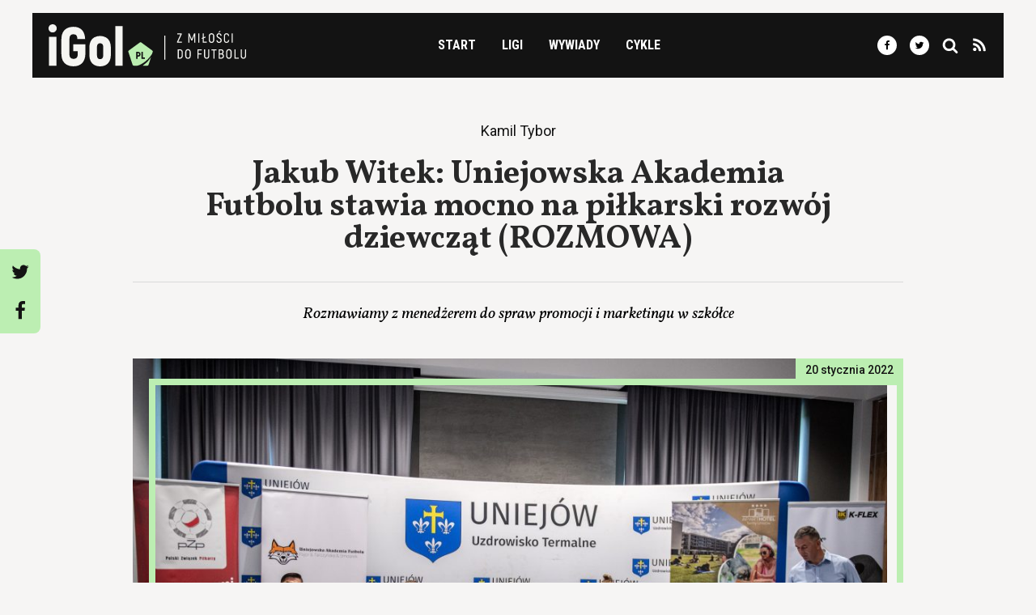

--- FILE ---
content_type: text/html; charset=UTF-8
request_url: https://igol.pl/jakub-witek-uaf/
body_size: 21715
content:
  <!doctype html>
<html lang="pl-PL">
<head>
<title>Jakub Witek: Uniejowska Akademia Futbolu stawia mocno na piłkarski rozwój dziewcząt (ROZMOWA)</title>
<meta charset="UTF-8">
<meta http-equiv="Content-Type" content="text/html; charset=UTF-8">
<meta http-equiv="X-UA-Compatible" content="IE=edge">
<meta name="viewport" content="width=device-width, initial-scale=1, shrink-to-fit=no">
<meta name="theme-color" content="#bceeb2">
<link rel="stylesheet" href="https://static.igol.pl/styles.css" type="text/css" media="screen">
<link rel="icon" type="image/png" href="https://static.igol.pl/icon.png">
<script src="https://static.igol.pl/scripts.js"></script>
<link rel="dns-prefetch" href="//fonts.googleapis.com/">
<link rel="dns-prefetch" href="//ajax.googleapis.com/">
<link rel="dns-prefetch" href="//s3.eu-central-1.amazonaws.com/">
<meta name='robots' content='index, follow, max-image-preview:large, max-snippet:-1, max-video-preview:-1' />

	<!-- This site is optimized with the Yoast SEO plugin v26.8 - https://yoast.com/product/yoast-seo-wordpress/ -->
	<meta name="description" content="Jak szkolą w Uniejowie? Co mogą zaoferować młodym adeptom futbolu? O tym mówi Jakub Witek, menedżer do spraw promocji i marketingu." />
	<link rel="canonical" href="https://igol.pl/jakub-witek-uaf/" />
	<meta property="og:locale" content="pl_PL" />
	<meta property="og:type" content="article" />
	<meta property="og:title" content="Jakub Witek: Uniejowska Akademia Futbolu stawia mocno na piłkarski rozwój dziewcząt (ROZMOWA)" />
	<meta property="og:description" content="Jak szkolą w Uniejowie? Co mogą zaoferować młodym adeptom futbolu? O tym mówi Jakub Witek, menedżer do spraw promocji i marketingu." />
	<meta property="og:url" content="https://igol.pl/jakub-witek-uaf/" />
	<meta property="og:site_name" content="iGol.pl" />
	<meta property="article:publisher" content="https://www.facebook.com/igolpl" />
	<meta property="article:published_time" content="2022-01-20T10:55:27+00:00" />
	<meta property="og:image" content="https://igol.fra1.digitaloceanspaces.com/wp-content/uploads/2022/01/A4330AD2-355C-471E-A757-C9AB1427813E.jpeg" />
	<meta property="og:image:width" content="2048" />
	<meta property="og:image:height" content="1365" />
	<meta property="og:image:type" content="image/jpeg" />
	<meta name="twitter:card" content="summary_large_image" />
	<meta name="twitter:creator" content="@KamilTybor" />
	<meta name="twitter:site" content="@igolpl" />
	<script type="application/ld+json" class="yoast-schema-graph">{"@context":"https://schema.org","@graph":[{"@type":"Article","@id":"https://igol.pl/jakub-witek-uaf/#article","isPartOf":{"@id":"https://igol.pl/jakub-witek-uaf/"},"headline":"Jakub Witek: Uniejowska Akademia Futbolu stawia mocno na piłkarski rozwój dziewcząt (ROZMOWA)","datePublished":"2022-01-20T10:55:27+00:00","mainEntityOfPage":{"@id":"https://igol.pl/jakub-witek-uaf/"},"wordCount":895,"publisher":{"@id":"https://igol.pl/#organization"},"image":{"@id":"https://igol.pl/jakub-witek-uaf/#primaryimage"},"thumbnailUrl":"https://igol.fra1.digitaloceanspaces.com/wp-content/uploads/2022/01/A4330AD2-355C-471E-A757-C9AB1427813E.jpeg","keywords":["Agata Tarczyńska","Euzebiusz Smolarek","Ewa Pajor","Jakub Witek","Uniejowska Akademia Futbolu","Wywiady"],"articleSection":["Inne"],"inLanguage":"pl-PL"},{"@type":"WebPage","@id":"https://igol.pl/jakub-witek-uaf/","url":"https://igol.pl/jakub-witek-uaf/","name":"Jakub Witek: Uniejowska Akademia Futbolu stawia mocno na piłkarski rozwój dziewcząt (ROZMOWA)","isPartOf":{"@id":"https://igol.pl/#website"},"primaryImageOfPage":{"@id":"https://igol.pl/jakub-witek-uaf/#primaryimage"},"image":{"@id":"https://igol.pl/jakub-witek-uaf/#primaryimage"},"thumbnailUrl":"https://igol.fra1.digitaloceanspaces.com/wp-content/uploads/2022/01/A4330AD2-355C-471E-A757-C9AB1427813E.jpeg","datePublished":"2022-01-20T10:55:27+00:00","description":"Jak szkolą w Uniejowie? Co mogą zaoferować młodym adeptom futbolu? O tym mówi Jakub Witek, menedżer do spraw promocji i marketingu.","inLanguage":"pl-PL","potentialAction":[{"@type":"ReadAction","target":["https://igol.pl/jakub-witek-uaf/"]}]},{"@type":"ImageObject","inLanguage":"pl-PL","@id":"https://igol.pl/jakub-witek-uaf/#primaryimage","url":"https://igol.fra1.digitaloceanspaces.com/wp-content/uploads/2022/01/A4330AD2-355C-471E-A757-C9AB1427813E.jpeg","contentUrl":"https://igol.fra1.digitaloceanspaces.com/wp-content/uploads/2022/01/A4330AD2-355C-471E-A757-C9AB1427813E.jpeg","width":2048,"height":1365},{"@type":"WebSite","@id":"https://igol.pl/#website","url":"https://igol.pl/","name":"iGol.pl","description":"Z miłości do futbolu","publisher":{"@id":"https://igol.pl/#organization"},"inLanguage":"pl-PL"},{"@type":"Organization","@id":"https://igol.pl/#organization","name":"iGol","url":"https://igol.pl/","logo":{"@type":"ImageObject","inLanguage":"pl-PL","@id":"https://igol.pl/#/schema/logo/image/","url":"https://igol.fra1.digitaloceanspaces.com/wp-content/uploads/2020/05/horizontal-white-bg.png","contentUrl":"https://igol.fra1.digitaloceanspaces.com/wp-content/uploads/2020/05/horizontal-white-bg.png","width":1865,"height":397,"caption":"iGol"},"image":{"@id":"https://igol.pl/#/schema/logo/image/"},"sameAs":["https://www.facebook.com/igolpl","https://x.com/igolpl","https://www.instagram.com/igolpl/","https://www.linkedin.com/company/igol/"]}]}</script>
	<!-- / Yoast SEO plugin. -->


<link rel='dns-prefetch' href='//analytics.weeby.studio' />
<style id='wp-img-auto-sizes-contain-inline-css' type='text/css'>
img:is([sizes=auto i],[sizes^="auto," i]){contain-intrinsic-size:3000px 1500px}
/*# sourceURL=wp-img-auto-sizes-contain-inline-css */
</style>

<link rel='stylesheet' id='wp-block-library-css' href='https://igol.pl/wp-includes/css/dist/block-library/style.min.css' type='text/css' media='all' />
<style id='global-styles-inline-css' type='text/css'>
:root{--wp--preset--aspect-ratio--square: 1;--wp--preset--aspect-ratio--4-3: 4/3;--wp--preset--aspect-ratio--3-4: 3/4;--wp--preset--aspect-ratio--3-2: 3/2;--wp--preset--aspect-ratio--2-3: 2/3;--wp--preset--aspect-ratio--16-9: 16/9;--wp--preset--aspect-ratio--9-16: 9/16;--wp--preset--color--black: #000000;--wp--preset--color--cyan-bluish-gray: #abb8c3;--wp--preset--color--white: #ffffff;--wp--preset--color--pale-pink: #f78da7;--wp--preset--color--vivid-red: #cf2e2e;--wp--preset--color--luminous-vivid-orange: #ff6900;--wp--preset--color--luminous-vivid-amber: #fcb900;--wp--preset--color--light-green-cyan: #7bdcb5;--wp--preset--color--vivid-green-cyan: #00d084;--wp--preset--color--pale-cyan-blue: #8ed1fc;--wp--preset--color--vivid-cyan-blue: #0693e3;--wp--preset--color--vivid-purple: #9b51e0;--wp--preset--gradient--vivid-cyan-blue-to-vivid-purple: linear-gradient(135deg,rgb(6,147,227) 0%,rgb(155,81,224) 100%);--wp--preset--gradient--light-green-cyan-to-vivid-green-cyan: linear-gradient(135deg,rgb(122,220,180) 0%,rgb(0,208,130) 100%);--wp--preset--gradient--luminous-vivid-amber-to-luminous-vivid-orange: linear-gradient(135deg,rgb(252,185,0) 0%,rgb(255,105,0) 100%);--wp--preset--gradient--luminous-vivid-orange-to-vivid-red: linear-gradient(135deg,rgb(255,105,0) 0%,rgb(207,46,46) 100%);--wp--preset--gradient--very-light-gray-to-cyan-bluish-gray: linear-gradient(135deg,rgb(238,238,238) 0%,rgb(169,184,195) 100%);--wp--preset--gradient--cool-to-warm-spectrum: linear-gradient(135deg,rgb(74,234,220) 0%,rgb(151,120,209) 20%,rgb(207,42,186) 40%,rgb(238,44,130) 60%,rgb(251,105,98) 80%,rgb(254,248,76) 100%);--wp--preset--gradient--blush-light-purple: linear-gradient(135deg,rgb(255,206,236) 0%,rgb(152,150,240) 100%);--wp--preset--gradient--blush-bordeaux: linear-gradient(135deg,rgb(254,205,165) 0%,rgb(254,45,45) 50%,rgb(107,0,62) 100%);--wp--preset--gradient--luminous-dusk: linear-gradient(135deg,rgb(255,203,112) 0%,rgb(199,81,192) 50%,rgb(65,88,208) 100%);--wp--preset--gradient--pale-ocean: linear-gradient(135deg,rgb(255,245,203) 0%,rgb(182,227,212) 50%,rgb(51,167,181) 100%);--wp--preset--gradient--electric-grass: linear-gradient(135deg,rgb(202,248,128) 0%,rgb(113,206,126) 100%);--wp--preset--gradient--midnight: linear-gradient(135deg,rgb(2,3,129) 0%,rgb(40,116,252) 100%);--wp--preset--font-size--small: 13px;--wp--preset--font-size--medium: 20px;--wp--preset--font-size--large: 36px;--wp--preset--font-size--x-large: 42px;--wp--preset--spacing--20: 0.44rem;--wp--preset--spacing--30: 0.67rem;--wp--preset--spacing--40: 1rem;--wp--preset--spacing--50: 1.5rem;--wp--preset--spacing--60: 2.25rem;--wp--preset--spacing--70: 3.38rem;--wp--preset--spacing--80: 5.06rem;--wp--preset--shadow--natural: 6px 6px 9px rgba(0, 0, 0, 0.2);--wp--preset--shadow--deep: 12px 12px 50px rgba(0, 0, 0, 0.4);--wp--preset--shadow--sharp: 6px 6px 0px rgba(0, 0, 0, 0.2);--wp--preset--shadow--outlined: 6px 6px 0px -3px rgb(255, 255, 255), 6px 6px rgb(0, 0, 0);--wp--preset--shadow--crisp: 6px 6px 0px rgb(0, 0, 0);}:where(.is-layout-flex){gap: 0.5em;}:where(.is-layout-grid){gap: 0.5em;}body .is-layout-flex{display: flex;}.is-layout-flex{flex-wrap: wrap;align-items: center;}.is-layout-flex > :is(*, div){margin: 0;}body .is-layout-grid{display: grid;}.is-layout-grid > :is(*, div){margin: 0;}:where(.wp-block-columns.is-layout-flex){gap: 2em;}:where(.wp-block-columns.is-layout-grid){gap: 2em;}:where(.wp-block-post-template.is-layout-flex){gap: 1.25em;}:where(.wp-block-post-template.is-layout-grid){gap: 1.25em;}.has-black-color{color: var(--wp--preset--color--black) !important;}.has-cyan-bluish-gray-color{color: var(--wp--preset--color--cyan-bluish-gray) !important;}.has-white-color{color: var(--wp--preset--color--white) !important;}.has-pale-pink-color{color: var(--wp--preset--color--pale-pink) !important;}.has-vivid-red-color{color: var(--wp--preset--color--vivid-red) !important;}.has-luminous-vivid-orange-color{color: var(--wp--preset--color--luminous-vivid-orange) !important;}.has-luminous-vivid-amber-color{color: var(--wp--preset--color--luminous-vivid-amber) !important;}.has-light-green-cyan-color{color: var(--wp--preset--color--light-green-cyan) !important;}.has-vivid-green-cyan-color{color: var(--wp--preset--color--vivid-green-cyan) !important;}.has-pale-cyan-blue-color{color: var(--wp--preset--color--pale-cyan-blue) !important;}.has-vivid-cyan-blue-color{color: var(--wp--preset--color--vivid-cyan-blue) !important;}.has-vivid-purple-color{color: var(--wp--preset--color--vivid-purple) !important;}.has-black-background-color{background-color: var(--wp--preset--color--black) !important;}.has-cyan-bluish-gray-background-color{background-color: var(--wp--preset--color--cyan-bluish-gray) !important;}.has-white-background-color{background-color: var(--wp--preset--color--white) !important;}.has-pale-pink-background-color{background-color: var(--wp--preset--color--pale-pink) !important;}.has-vivid-red-background-color{background-color: var(--wp--preset--color--vivid-red) !important;}.has-luminous-vivid-orange-background-color{background-color: var(--wp--preset--color--luminous-vivid-orange) !important;}.has-luminous-vivid-amber-background-color{background-color: var(--wp--preset--color--luminous-vivid-amber) !important;}.has-light-green-cyan-background-color{background-color: var(--wp--preset--color--light-green-cyan) !important;}.has-vivid-green-cyan-background-color{background-color: var(--wp--preset--color--vivid-green-cyan) !important;}.has-pale-cyan-blue-background-color{background-color: var(--wp--preset--color--pale-cyan-blue) !important;}.has-vivid-cyan-blue-background-color{background-color: var(--wp--preset--color--vivid-cyan-blue) !important;}.has-vivid-purple-background-color{background-color: var(--wp--preset--color--vivid-purple) !important;}.has-black-border-color{border-color: var(--wp--preset--color--black) !important;}.has-cyan-bluish-gray-border-color{border-color: var(--wp--preset--color--cyan-bluish-gray) !important;}.has-white-border-color{border-color: var(--wp--preset--color--white) !important;}.has-pale-pink-border-color{border-color: var(--wp--preset--color--pale-pink) !important;}.has-vivid-red-border-color{border-color: var(--wp--preset--color--vivid-red) !important;}.has-luminous-vivid-orange-border-color{border-color: var(--wp--preset--color--luminous-vivid-orange) !important;}.has-luminous-vivid-amber-border-color{border-color: var(--wp--preset--color--luminous-vivid-amber) !important;}.has-light-green-cyan-border-color{border-color: var(--wp--preset--color--light-green-cyan) !important;}.has-vivid-green-cyan-border-color{border-color: var(--wp--preset--color--vivid-green-cyan) !important;}.has-pale-cyan-blue-border-color{border-color: var(--wp--preset--color--pale-cyan-blue) !important;}.has-vivid-cyan-blue-border-color{border-color: var(--wp--preset--color--vivid-cyan-blue) !important;}.has-vivid-purple-border-color{border-color: var(--wp--preset--color--vivid-purple) !important;}.has-vivid-cyan-blue-to-vivid-purple-gradient-background{background: var(--wp--preset--gradient--vivid-cyan-blue-to-vivid-purple) !important;}.has-light-green-cyan-to-vivid-green-cyan-gradient-background{background: var(--wp--preset--gradient--light-green-cyan-to-vivid-green-cyan) !important;}.has-luminous-vivid-amber-to-luminous-vivid-orange-gradient-background{background: var(--wp--preset--gradient--luminous-vivid-amber-to-luminous-vivid-orange) !important;}.has-luminous-vivid-orange-to-vivid-red-gradient-background{background: var(--wp--preset--gradient--luminous-vivid-orange-to-vivid-red) !important;}.has-very-light-gray-to-cyan-bluish-gray-gradient-background{background: var(--wp--preset--gradient--very-light-gray-to-cyan-bluish-gray) !important;}.has-cool-to-warm-spectrum-gradient-background{background: var(--wp--preset--gradient--cool-to-warm-spectrum) !important;}.has-blush-light-purple-gradient-background{background: var(--wp--preset--gradient--blush-light-purple) !important;}.has-blush-bordeaux-gradient-background{background: var(--wp--preset--gradient--blush-bordeaux) !important;}.has-luminous-dusk-gradient-background{background: var(--wp--preset--gradient--luminous-dusk) !important;}.has-pale-ocean-gradient-background{background: var(--wp--preset--gradient--pale-ocean) !important;}.has-electric-grass-gradient-background{background: var(--wp--preset--gradient--electric-grass) !important;}.has-midnight-gradient-background{background: var(--wp--preset--gradient--midnight) !important;}.has-small-font-size{font-size: var(--wp--preset--font-size--small) !important;}.has-medium-font-size{font-size: var(--wp--preset--font-size--medium) !important;}.has-large-font-size{font-size: var(--wp--preset--font-size--large) !important;}.has-x-large-font-size{font-size: var(--wp--preset--font-size--x-large) !important;}
/*# sourceURL=global-styles-inline-css */
</style>

<style id='classic-theme-styles-inline-css' type='text/css'>
/*! This file is auto-generated */
.wp-block-button__link{color:#fff;background-color:#32373c;border-radius:9999px;box-shadow:none;text-decoration:none;padding:calc(.667em + 2px) calc(1.333em + 2px);font-size:1.125em}.wp-block-file__button{background:#32373c;color:#fff;text-decoration:none}
/*# sourceURL=/wp-includes/css/classic-themes.min.css */
</style>
<script type="text/javascript" defer data-domain='igol.pl' data-api='https://analytics.weeby.studio/api/event' data-cfasync='false' event-author='Kamil Tybor' event-category="Inne" event-post_tag="Agata Tarczyńska" event-post_tag="Euzebiusz Smolarek" event-post_tag="Ewa Pajor" event-post_tag="Jakub Witek" event-post_tag="Uniejowska Akademia Futbolu" event-post_tag="Wywiady" event-user_logged_in='no' src="https://analytics.weeby.studio/js/plausible.outbound-links.file-downloads.tagged-events.pageview-props.js?ver=2.5.0" id="plausible-analytics-js"></script>
<script type="text/javascript" id="plausible-analytics-js-after">
/* <![CDATA[ */
window.plausible = window.plausible || function() { (window.plausible.q = window.plausible.q || []).push(arguments) }
//# sourceURL=plausible-analytics-js-after
/* ]]> */
</script>
			</head>
<body class="antialiased bg-grey-light pt-nav lg:pt-0 wp-singular post-template-default single single-post postid-329605 single-format-standard wp-theme-igol">	
	<nav id="top-navigation" class="container mx-auto fixed pin-t pin-l pin-r lg:static z-50 lg:flex lg:flex-row lg:items-center lg:justify-between lg:flex-wrap bg-black lg:min-h-0 lg:py-3 px-5 mb-5 lg:my-4" data-nav-open="false">

      <div class="flex w-full items-center justify-between lg:w-auto">        
        <a href="https://igol.pl" rel="home"><svg class="block w-auto h-11 lg:h-13 my-4 lg:my-2px"xmlns="http://www.w3.org/2000/svg" width="447.64" height="95.32" viewBox="0 0 447.64 95.32"><path d="M9.27 18.53a9 9 0 0 0 4.7-1.3 9.35 9.35 0 0 0 3.31-3.36 9.14 9.14 0 0 0 1.25-4.6 9.38 9.38 0 0 0-1.25-4.76 8.93 8.93 0 0 0-3.31-3.29A9.58 9.58 0 0 0 9.27 0a9.76 9.76 0 0 0-4.82 1.22A8.63 8.63 0 0 0 1.2 4.51a9.94 9.94 0 0 0 0 9.47 8.75 8.75 0 0 0 3.25 3.31 9.46 9.46 0 0 0 4.82 1.24zM.76 93.73h16.93V28.2H.76v65.53zM56.36 95.2q12.77 0 19.7-7.15t7.37-20.77V45.52H55.74V61.1h10.4v6.18c0 3.86-.78 6.67-2.35 8.41s-4 2.61-7.18 2.58-5.42-.83-7-2.58-2.32-4.55-2.32-8.41V33.65q0-5.81 2.35-8.43c1.56-1.75 3.82-2.61 6.8-2.58s5.19.83 6.59 2.58 2.16 4.56 2.32 8.43H82.9q-.5-13.67-7.2-20.79T56.48 5.71a32 32 0 0 0-14.81 3.24 21.62 21.62 0 0 0-9.36 9.42q-3.25 6.19-3.25 15.28v33.63q0 9.09 3.26 15.31A21.61 21.61 0 0 0 41.66 92a31.37 31.37 0 0 0 14.7 3.2zM116.83 95.32a26.68 26.68 0 0 0 13.12-3.05 20.13 20.13 0 0 0 8.31-8.85 31.84 31.84 0 0 0 2.91-14.18V52.56a31.65 31.65 0 0 0-2.91-14.15 19.93 19.93 0 0 0-8.31-8.79 30 30 0 0 0-26.24 0 19.89 19.89 0 0 0-8.32 8.79 31.79 31.79 0 0 0-2.91 14.15v16.68a32 32 0 0 0 2.91 14.18 20.09 20.09 0 0 0 8.32 8.85 26.65 26.65 0 0 0 13.12 3.05zm0-16.32a6.27 6.27 0 0 1-5.35-2.33q-1.81-2.35-1.82-7.43V52.56c0-3.38.61-5.83 1.82-7.37a7.44 7.44 0 0 1 10.7 0c1.21 1.54 1.82 4 1.82 7.37v16.68q0 5.07-1.82 7.43a6.29 6.29 0 0 1-5.35 2.33zM151.22 4.08h16.81v89.65h-16.81z" fill="#f5f5f2"/><path d="M190.43 91.79l-9.5-29.25a3 3 0 0 1 1-3.19l24.88-18.08a3 3 0 0 1 3.35 0l24.9 18.08a3 3 0 0 1 1 3.19l-1.57 4.86c-12.55 19.72-30.7 26.25-33.29 26.32h-8.05a3 3 0 0 1-2.72-1.93zm41.85-17.41l-5.66 17.41a3 3 0 0 1-2.72 2h-10.44a65.07 65.07 0 0 0 18.82-19.41zm-30.41 3.95v-5.08h1.37a6 6 0 0 0 2.82-.64 4.31 4.31 0 0 0 1.78-1.83 6.94 6.94 0 0 0 0-5.78 4.33 4.33 0 0 0-1.78-1.84 6 6 0 0 0-2.82-.64h-4.58v15.81h3.21zm16.53 0v-3h-4.7V62.52h-3.21v15.81h7.91zm-16.53-8.13v-4.63h1.33a1.81 1.81 0 0 1 1.46.59 2.64 2.64 0 0 1 .51 1.74 2.55 2.55 0 0 1-.51 1.71 1.81 1.81 0 0 1-1.46.59h-1.33z" fill="#baedb0" fill-rule="evenodd"/><path fill="#f5f5f2" d="M294.04 39.42L302 22.37v-1.68h-10.52V23H299l-7.93 16.96v1.77h11.09v-2.31h-8.12zM329.9 20.69l-3.63 8.81c-.18.43-.37.92-.57 1.46s-.4 1.08-.59 1.61-.34 1-.46 1.34h-.12c-.12-.36-.27-.82-.45-1.34l-.58-1.62c-.2-.54-.39-1-.57-1.46l-3.63-8.81h-2.59v21h2.44v-9.65c0-1.13 0-2.23-.06-3.27s-.09-2.08-.15-3.1h.15c.27.8.6 1.68 1 2.62s.73 1.91 1.1 2.91l2.22 5.68h2.44l2.19-5.68c.38-1 .76-2 1.12-2.91s.69-1.82 1-2.62h.13c-.06 1-.11 2-.15 3.1s0 2.14-.07 3.27v9.65h2.44v-21h-2.56zM339.3 20.69h2.46v21.04h-2.46zM351.94 39.42v-7.91l3.82-1.47v-2.22l-3.82 1.47v-8.6h-2.46v9.53l-2.38.9v2.23l2.38-.91v9.29h9.41v-2.31h-6.95zM369.39 42.12a6.48 6.48 0 0 0 3.35-.85 5.39 5.39 0 0 0 2.12-2.42 8.56 8.56 0 0 0 .75-3.73v-7.85a8.5 8.5 0 0 0-.75-3.71 5.37 5.37 0 0 0-2.12-2.41 7 7 0 0 0-6.71 0 5.47 5.47 0 0 0-2.14 2.41 8.64 8.64 0 0 0-.76 3.71v7.85a8.7 8.7 0 0 0 .76 3.73 5.49 5.49 0 0 0 2.14 2.42 6.49 6.49 0 0 0 3.36.85zm0-2.41a3.33 3.33 0 0 1-2.79-1.19 5.34 5.34 0 0 1-.94-3.4v-7.85a5.26 5.26 0 0 1 .94-3.37 3.33 3.33 0 0 1 2.79-1.19 3.3 3.3 0 0 1 2.76 1.19 5.32 5.32 0 0 1 .94 3.37v7.85a5.4 5.4 0 0 1-.94 3.4 3.3 3.3 0 0 1-2.76 1.19zM384.98 18.61h2l3.21-3.57h-2.49zm1.56 23.51a6.63 6.63 0 0 0 2.53-.48 5.42 5.42 0 0 0 1.85-1.26 5.71 5.71 0 0 0 1.13-1.84 6.25 6.25 0 0 0 .38-2.16 5.69 5.69 0 0 0-.5-2.39 6.23 6.23 0 0 0-1.3-1.79 11.93 11.93 0 0 0-1.77-1.37c-.65-.4-1.29-.79-1.93-1.16a17.58 17.58 0 0 1-1.78-1.13 5.16 5.16 0 0 1-1.29-1.31 3 3 0 0 1-.51-1.67 2.76 2.76 0 0 1 .84-2.09 3.29 3.29 0 0 1 2.32-.79 3 3 0 0 1 2.23.83 3.72 3.72 0 0 1 .92 2.56h2.5a6.85 6.85 0 0 0-.76-3 5 5 0 0 0-1.94-2 6 6 0 0 0-3-.73 6.21 6.21 0 0 0-3 .7 4.9 4.9 0 0 0-1.95 1.85 5.22 5.22 0 0 0-.7 2.68 5.1 5.1 0 0 0 .5 2.31 6 6 0 0 0 1.29 1.76 12.64 12.64 0 0 0 1.77 1.37c.64.41 1.28.8 1.92 1.18a16 16 0 0 1 1.77 1.17 5.31 5.31 0 0 1 1.3 1.34 3.08 3.08 0 0 1 .5 1.69 4 4 0 0 1-.38 1.76 2.6 2.6 0 0 1-1.13 1.19 3.72 3.72 0 0 1-1.89.44 3.4 3.4 0 0 1-2.5-.91 3.81 3.81 0 0 1-1-2.69h-2.49a6.62 6.62 0 0 0 .78 3.18 5.09 5.09 0 0 0 2.08 2.06 6.55 6.55 0 0 0 3.21.7zM403.39 42.09a5.85 5.85 0 0 0 4.35-1.63 7 7 0 0 0 1.78-4.62h-2.46a4.82 4.82 0 0 1-1.11 3 3.39 3.39 0 0 1-2.59 1 3.49 3.49 0 0 1-1.8-.45 3 3 0 0 1-1.22-1.36 5.53 5.53 0 0 1-.44-2.31v-8.9a5.77 5.77 0 0 1 .43-2.33 3 3 0 0 1 1.17-1.37 3.82 3.82 0 0 1 4.34.52 4.74 4.74 0 0 1 1.06 3h2.44a8.09 8.09 0 0 0-.86-3.43 5.14 5.14 0 0 0-2.06-2.12 6.31 6.31 0 0 0-3.12-.73 6.05 6.05 0 0 0-3.09.76 5.07 5.07 0 0 0-2 2.18 7.8 7.8 0 0 0-.73 3.52v8.9a7.65 7.65 0 0 0 .74 3.51 5.05 5.05 0 0 0 2.07 2.17 6.2 6.2 0 0 0 3.1.69zM415.06 20.69h2.47v21.04h-2.47zM292.72 77.81h5a7.31 7.31 0 0 0 3.41-.76 5.13 5.13 0 0 0 2.18-2.17 7.41 7.41 0 0 0 .76-3.44v-8.3a7.41 7.41 0 0 0-.76-3.44 5.05 5.05 0 0 0-2.17-2.17 7.19 7.19 0 0 0-3.44-.76h-5v21zm2.46-2.34V59.11h2.55a3.8 3.8 0 0 1 2.88 1 4.25 4.25 0 0 1 1 3.06v8.15a4.29 4.29 0 0 1-1 3.09 3.84 3.84 0 0 1-2.87 1h-2.55zM316 78.2a6.39 6.39 0 0 0 3.35-.86 5.49 5.49 0 0 0 2.12-2.41 8.87 8.87 0 0 0 .75-3.74v-7.84a8.73 8.73 0 0 0-.75-3.71 5.49 5.49 0 0 0-2.12-2.41 7 7 0 0 0-6.71 0 5.49 5.49 0 0 0-2.15 2.41 8.58 8.58 0 0 0-.75 3.71v7.84a8.72 8.72 0 0 0 .75 3.74 5.49 5.49 0 0 0 2.15 2.41 6.4 6.4 0 0 0 3.36.86zm0-2.41a3.39 3.39 0 0 1-2.8-1.19 5.41 5.41 0 0 1-.93-3.41v-7.84a5.32 5.32 0 0 1 .93-3.37 3.4 3.4 0 0 1 2.8-1.2 3.36 3.36 0 0 1 2.76 1.2 5.32 5.32 0 0 1 .93 3.37v7.84a5.41 5.41 0 0 1-.93 3.41 3.35 3.35 0 0 1-2.76 1.19zM347.29 59.05v-2.28h-9.74v21.04h2.47v-9.32h6.73V66.2h-6.73v-7.15h7.27zM358.33 78.11a6.22 6.22 0 0 0 3.14-.77 5.19 5.19 0 0 0 2.09-2.25 8.06 8.06 0 0 0 .75-3.66V56.77h-2.49v14.66a5.77 5.77 0 0 1-.44 2.41 3 3 0 0 1-1.21 1.41 3.51 3.51 0 0 1-1.84.45 3.43 3.43 0 0 1-1.81-.45 3.07 3.07 0 0 1-1.21-1.41 5.94 5.94 0 0 1-.43-2.41V56.77h-2.53v14.66a8.19 8.19 0 0 0 .76 3.66 5.17 5.17 0 0 0 2.08 2.25 6.24 6.24 0 0 0 3.14.77zM380.63 56.77h-11.52v2.31h4.51v18.73h2.5V59.08h4.51v-2.31zM394.32 66.95a3.63 3.63 0 0 0 1.73-1.69 6.95 6.95 0 0 0 0-5.91 4.62 4.62 0 0 0-1.92-1.92 6.47 6.47 0 0 0-3-.66h-5.35v21h5.74a7.24 7.24 0 0 0 3.21-.69 4.87 4.87 0 0 0 2.07-2 6.61 6.61 0 0 0 .74-3.2 5.82 5.82 0 0 0-.85-3.2 4.35 4.35 0 0 0-2.37-1.73zm-3.4-7.87a3.28 3.28 0 0 1 2.45.81 3.51 3.51 0 0 1 .8 2.53 3.78 3.78 0 0 1-.79 2.6 3.1 3.1 0 0 1-2.4.88h-2.76v-6.82h2.7zm.37 16.42h-3.07v-7.28h2.84a5 5 0 0 1 2.08.41 3.11 3.11 0 0 1 1.37 1.24 4 4 0 0 1 .55 2.08 3.52 3.52 0 0 1-.93 2.71 3.94 3.94 0 0 1-2.84.84zM408.89 78.2a6.39 6.39 0 0 0 3.35-.86 5.49 5.49 0 0 0 2.12-2.39 8.72 8.72 0 0 0 .75-3.74v-7.86a8.58 8.58 0 0 0-.75-3.71 5.49 5.49 0 0 0-2.12-2.41 7 7 0 0 0-6.71 0 5.55 5.55 0 0 0-2.15 2.41 8.73 8.73 0 0 0-.75 3.71v7.84a8.87 8.87 0 0 0 .75 3.74 5.55 5.55 0 0 0 2.15 2.41 6.4 6.4 0 0 0 3.36.86zm0-2.41a3.39 3.39 0 0 1-2.8-1.19 5.41 5.41 0 0 1-.93-3.41v-7.84a5.32 5.32 0 0 1 .9-3.4 3.4 3.4 0 0 1 2.8-1.2 3.36 3.36 0 0 1 2.76 1.2 5.32 5.32 0 0 1 .93 3.37v7.84a5.41 5.41 0 0 1-.93 3.41 3.35 3.35 0 0 1-2.73 1.22zM423.81 75.47v-18.7h-2.47v21.04h9.81v-2.34h-7.34zM441.66 78.11a6.24 6.24 0 0 0 3.14-.77 5.22 5.22 0 0 0 2.08-2.25 8.19 8.19 0 0 0 .76-3.66V56.77h-2.5v14.66a5.94 5.94 0 0 1-.43 2.41 3 3 0 0 1-1.22 1.41 3.5 3.5 0 0 1-1.83.45 3.46 3.46 0 0 1-1.82-.45 3 3 0 0 1-1.2-1.41 5.77 5.77 0 0 1-.44-2.41V56.77h-2.52v14.66a8.2 8.2 0 0 0 .75 3.66 5.19 5.19 0 0 0 2.09 2.25 6.22 6.22 0 0 0 3.14.77zM262.47 25.58h2.35v54.7h-2.35z"/></svg></a>
        <div class="block lg:hidden">
          <button class="flex items-center text-white ml-5 outline-none" data-nav-toggle>
            <svg class="fill-current h-8 w-8" viewBox="0 0 20 20" xmlns="http://www.w3.org/2000/svg"><title>Menu</title><path d="M0 3h20v2H0V3zm0 6h20v2H0V9zm0 6h20v2H0v-2z"/></svg>
          </button>
        </div>
      </div>

        <div class="hidden lg:block mt-5 lg:mt-0 lg:text-center" data-nav-menu>
        <ul class="lg:flex list-reset font-condensed font-bold uppercase">
          <li class="block mt-3 lg:mt-0 mr-8">
            <a href="https://igol.pl" class="no-underline text-white hover:text-green transition-color">Start</a>
          </li>
          <li class="block mt-3 lg:mt-0 mr-8 relative" data-has-submenu>
            <div class="no-underline text-white hover:text-green transition-color cursor-default">Ligi</div>
            <div class="submenu-container">
                <ul class="submenu">
                  <li class="py-2 lg:py-2"><a href="/ekstraklasa/" class="text-white font-normal lg:font-bold lg:text-black no-underline hover:opacity-75"><svg class="mr-2 align-center w-4"xmlns="http://www.w3.org/2000/svg" viewBox="0 0 512 512"><circle cx="256" cy="256" r="256" fill="#f0f0f0"/><path d="M512 256c0 141.384-114.616 256-256 256S0 397.384 0 256" fill="#d80027"/></svg> PKO Ekstraklasa</a></li>
                  <li class="py-2 lg:py-2"><a href="/1liga/" class="text-white font-normal lg:font-bold lg:text-black no-underline hover:opacity-75"><svg class="mr-2 align-center w-4"xmlns="http://www.w3.org/2000/svg" viewBox="0 0 512 512"><circle cx="256" cy="256" r="256" fill="#f0f0f0"/><path d="M512 256c0 141.384-114.616 256-256 256S0 397.384 0 256" fill="#d80027"/></svg> Betclic 1. Liga</a></li>
                  <li class="py-2 lg:py-2"><a href="/2liga/" class="text-white font-normal lg:font-bold lg:text-black no-underline hover:opacity-75"><svg class="mr-2 align-center w-4"xmlns="http://www.w3.org/2000/svg" viewBox="0 0 512 512"><circle cx="256" cy="256" r="256" fill="#f0f0f0"/><path d="M512 256c0 141.384-114.616 256-256 256S0 397.384 0 256" fill="#d80027"/></svg> Betclic 2. Liga</a></li>
                  <li class="py-2 lg:py-2"><a href="/nizsze-ligi/" class="text-white font-normal lg:font-bold lg:text-black no-underline hover:opacity-75"><svg class="mr-2 align-center w-4"xmlns="http://www.w3.org/2000/svg" viewBox="0 0 512 512"><circle cx="256" cy="256" r="256" fill="#f0f0f0"/><path d="M512 256c0 141.384-114.616 256-256 256S0 397.384 0 256" fill="#d80027"/></svg> Niższe ligi</a></li>
                  <li class="py-2 lg:py-2"><a href="/liga-mistrzow/" class="text-white font-normal lg:font-bold lg:text-black no-underline hover:opacity-75">Liga Mistrzów</a></li>
                  <li class="py-2 lg:py-2"><a href="/liga-europy/" class="text-white font-normal lg:font-bold lg:text-black no-underline hover:opacity-75">Liga Europy</a></li>
                  <li class="py-2 lg:py-2"><a href="/liga-konferencji/" class="text-white font-normal lg:font-bold lg:text-black no-underline hover:opacity-75">Liga Konferencji</a></li>
                </ul>
            </div>
          </li>
          <li class="block mt-3 lg:mt-0 mr-8 relative" ><a href="/temat/wywiady/" class="no-underline text-white hover:text-green transition-color">Wywiady</a></li>
          <li class="block mt-3 lg:mt-0 mr-8 relative" data-has-submenu>
            <div class="no-underline text-white hover:text-green transition-color cursor-default">Cykle</div>
            <div class="submenu-container">
            <ul class="submenu">
              <li class="py-2 lg:py-2"><a href="/cykl/futbol-jest-wielki/" class="text-white font-normal lg:font-bold lg:text-black no-underline block hover:opacity-75">Futbol jest wielki
                  <span class="hidden lg:block font-normal font-sans normal-case mt-1 text-xs text-grey-dark ">Historia piłki nożnej</span>
                </a></li>
              <li class="py-2 lg:py-2"><a href="/cykl/notes-taktyka/" class="text-white font-normal lg:font-bold lg:text-black no-underline block hover:opacity-75">
                Notes taktyka
                <span class="hidden lg:block font-normal font-sans normal-case mt-1 text-xs text-grey-dark ">Analityczne spojrzenie na futbol</span>
              </a></li>
              <li class="py-2 lg:py-2"><a href="/cykl/o-nich-bedzie-glosno/" class="text-white font-normal lg:font-bold lg:text-black no-underline block hover:opacity-75">
                O nich będzie głośno
                <span class="hidden lg:block font-normal font-sans normal-case mt-1 text-xs text-grey-dark ">Tym piłkarzom wróżymy karierę</span>
              </a></li>
              <li class="py-2 lg:py-2"><a href="/cykl/ranking-igola/" class="text-white font-normal lg:font-bold lg:text-black no-underline block hover:opacity-75">Ranking iGola
                <span class="hidden lg:block font-normal font-sans normal-case mt-1 text-xs text-grey-dark ">Najlepsi piłkarze wg pozycji</span>
              </a></li>
              <li class="py-2 lg:py-2"><a href="/cykl/tam-tez-kopia/" class="text-white font-normal lg:font-bold lg:text-black no-underline block hover:opacity-75">Tam też kopią
                <span class="hidden lg:block font-normal font-sans normal-case mt-1 text-xs text-grey-dark ">Futbol w krajach egzotycznych</span>
              </a></li>
              <li class="py-2 lg:py-2"><a href="/cykl/polskie-slady/" class="text-white font-normal lg:font-bold lg:text-black no-underline block hover:opacity-75">Polskie Ślady
                <span class="hidden lg:block font-normal font-sans normal-case mt-1 text-xs text-grey-dark ">Piłkarze z polskimi korzeniami</span>
              </a></li>
            </ul>
            </div>
          </li>          
        </ul>
      </div>

      <div class="hidden lg:block mt-6 pb-8 mb-8 lg:my-0 lg:pb-0" data-nav-menu>
        <div class="flex flex-row items-center text-white">
          <a href="https://www.facebook.com/igolpl" target="_blank" class="bg-white inline-block w-6 h-6 rounded-full align-center justify-center flex hover:bg-green mr-4">
            <svg class="w-3 h-6"width="1792" height="1792" viewBox="0 0 1792 1792" xmlns="http://www.w3.org/2000/svg"><path d="M1343 12v264h-157q-86 0-116 36t-30 108v189h293l-39 296h-254v759h-306v-759h-255v-296h255v-218q0-186 104-288.5t277-102.5q147 0 228 12z"/></svg>
          </a>
          <a href="https://twitter.com/igolpl" target="_blank" class="bg-white inline-block w-6 h-6 rounded-full align-center justify-center flex hover:bg-green mr-4">
            <svg class="w-3 h-6"width="1792" height="1792" viewBox="0 0 1792 1792" xmlns="http://www.w3.org/2000/svg"><path d="M1684 408q-67 98-162 167 1 14 1 42 0 130-38 259.5t-115.5 248.5-184.5 210.5-258 146-323 54.5q-271 0-496-145 35 4 78 4 225 0 401-138-105-2-188-64.5t-114-159.5q33 5 61 5 43 0 85-11-112-23-185.5-111.5t-73.5-205.5v-4q68 38 146 41-66-44-105-115t-39-154q0-88 44-163 121 149 294.5 238.5t371.5 99.5q-8-38-8-74 0-134 94.5-228.5t228.5-94.5q140 0 236 102 109-21 205-78-37 115-142 178 93-10 186-50z"/></svg>
          </a>
          <a href="/szukaj" class="text-white inline-block align-center justify-center flex hover:text-green transition-color mr-4">
            <svg class="w-5 h-5 fill-current"width="1792" height="1792" viewBox="0 0 1792 1792" xmlns="http://www.w3.org/2000/svg"><path d="M1216 832q0-185-131.5-316.5t-316.5-131.5-316.5 131.5-131.5 316.5 131.5 316.5 316.5 131.5 316.5-131.5 131.5-316.5zm512 832q0 52-38 90t-90 38q-54 0-90-38l-343-342q-179 124-399 124-143 0-273.5-55.5t-225-150-150-225-55.5-273.5 55.5-273.5 150-225 225-150 273.5-55.5 273.5 55.5 225 150 150 225 55.5 273.5q0 220-124 399l343 343q37 37 37 90z"/></svg>
          </a>
          <a href="https://igol.pl/feed/" class="text-white inline-block align-center justify-center flex hover:text-green transition-color">
            <svg class="w-5 h-5 fill-current"width="1792" height="1792" viewBox="0 0 1792 1792" xmlns="http://www.w3.org/2000/svg"><path d="M576 1344q0 80-56 136t-136 56-136-56-56-136 56-136 136-56 136 56 56 136zm512 123q2 28-17 48-18 21-47 21h-135q-25 0-43-16.5t-20-41.5q-22-229-184.5-391.5t-391.5-184.5q-25-2-41.5-20t-16.5-43v-135q0-29 21-47 17-17 43-17h5q160 13 306 80.5t259 181.5q114 113 181.5 259t80.5 306zm512 2q2 27-18 47-18 20-46 20h-143q-26 0-44.5-17.5t-19.5-42.5q-12-215-101-408.5t-231.5-336-336-231.5-408.5-102q-25-1-42.5-19.5t-17.5-43.5v-143q0-28 20-46 18-18 44-18h3q262 13 501.5 120t425.5 294q187 186 294 425.5t120 501.5z"/></svg>
          </a>
        </div>
      </div>
    </nav>    


<div class="container mx-auto pl-width-space pr-width-space">

  <article id="article" class="font-sans color-base mt-8 lg:pt-6 pb-6 mx-auto px-5 xl:px-0" style="max-width: 952px;">

  <div id="progress-bar" class="container"><span id="progress-bar__status"></span></div>

  <header class="text-center">
    <div class="author vcard text-base lg:text-lg mb-6">
          <a href="/autor/kamil-tybor" class="no-underline text-black hover:text-green-dark"><span class="fn">Kamil Tybor</span></a>
        </div>

    <h1 class="entry-title text-grey-dark font-serif font-bold text-3xl lg:text-5xl leading-none my-4 pb-4 mx-auto lg:px-10 lg:mx-10">Jakub Witek: Uniejowska Akademia Futbolu stawia mocno na piłkarski rozwój dziewcząt (ROZMOWA)</h1>
    <hr class="border-t border-grey">
    <h2 class="entry-subtitle italic font-serif font-normal text-lg lg:text-xl mt-6 mb-8 lg:mb-10 lg:px-8 leading-normal">Rozmawiamy z menedżerem do spraw promocji i marketingu w szkółce</h2>  
  </header>

    <div class="entry-image -mx-5 lg:mb-8 lg:mx-0 lg:pr-5">
    <div class="frame frame-outside frame-green frame-outside-large sm:no-frame">
      <span class="published updated absolute z-20 pin-t pin-r px-3 py-1 font-sans font-medium bg-green text-black leading-normal lg:-mr-5 text-sm" datetime="2026-01-21T09:09:58+01:00">20 stycznia 2022</span>
      <img src="https://igol.fra1.digitaloceanspaces.com/wp-content/uploads/2022/01/A4330AD2-355C-471E-A757-C9AB1427813E-1024x683.jpeg" style="max-height: 476px" class="block relative keep-height" alt="Jakub Witek: Uniejowska Akademia Futbolu stawia mocno na piłkarski rozwój dziewcząt (ROZMOWA)">
	        <div class="caption absolute z-20 pin-b pin-r text-white text-xs mr-3 mb-2">Uniejowska Akademia Futbolu</div>
	      </div>
  </div>
  
  <div class="flex flex-wrap pt-8">
    <div class="entry-content w-full lg:w-3/4 font-sans text-base leading-normal">
    
      <div class="entry-summary font-sans font-medium text-2xl text-black leading-normal">
        <p>Uniejowska Akademia Futbolu to szkółka stawiająca na piłkarski rozwój zarówno chłopców, jak i dziewczynek. Dodatkowo jej ambasadorami są uznane w futbolowym świecie nazwiska: Smolarek, Pajor czy Tarczyńska. Jak szkolą w Uniejowie? Co mogą zaoferować młodym adeptom futbolowego rzemiosła? O tym mówi Jakub Witek, menedżer do spraw promocji i marketingu.</p>
      </div>
      
      <hr class="inline-block border-t-4 border-grey w-16 my-6">

      <p class="entry-sm mb-6">
          <a href="https://twitter.com/intent/tweet?text=Jakub%20Witek%3A%20Uniejowska%20Akademia%20Futbolu%20stawia%20mocno%20na%20pi%C5%82karski%20rozw%C3%B3j%20dziewcz%C4%85t%20%28ROZMOWA%29+-+https%3A%2F%2Figol.pl%2Fjakub-witek-uaf%2F" class="btn btn-small btn-green mb-2 mr-2" target="_blank"><span class="xl:hidden">Udostępnij na</span> <svg class="w-4 h-4 fill-current align-middle lg:bg-green"width="1792" height="1792" viewBox="0 0 1792 1792" xmlns="http://www.w3.org/2000/svg"><path d="M1684 408q-67 98-162 167 1 14 1 42 0 130-38 259.5t-115.5 248.5-184.5 210.5-258 146-323 54.5q-271 0-496-145 35 4 78 4 225 0 401-138-105-2-188-64.5t-114-159.5q33 5 61 5 43 0 85-11-112-23-185.5-111.5t-73.5-205.5v-4q68 38 146 41-66-44-105-115t-39-154q0-88 44-163 121 149 294.5 238.5t371.5 99.5q-8-38-8-74 0-134 94.5-228.5t228.5-94.5q140 0 236 102 109-21 205-78-37 115-142 178 93-10 186-50z"/></svg></a> 
          <a href="https://facebook.com/sharer.php?u=https%3A%2F%2Figol.pl%2Fjakub-witek-uaf%2F&amp;t=Jakub%20Witek%3A%20Uniejowska%20Akademia%20Futbolu%20stawia%20mocno%20na%20pi%C5%82karski%20rozw%C3%B3j%20dziewcz%C4%85t%20%28ROZMOWA%29" class="btn btn-small btn-green" target="_blank"><span class="xl:hidden">Udostępnij na</span>  <svg class="w-4 h-4 fill-current align-middle lg:bg-green"width="1792" height="1792" viewBox="0 0 1792 1792" xmlns="http://www.w3.org/2000/svg"><path d="M1343 12v264h-157q-86 0-116 36t-30 108v189h293l-39 296h-254v759h-306v-759h-255v-296h255v-218q0-186 104-288.5t277-102.5q147 0 228 12z"/></svg></a>
      </p>

      <div class="entry-text">

        <p><span id="more-329605"></span></p>
<p style="text-align: justify; line-height: 150%;">Uniejowska Akademia Futbolu powstała w 2013 roku, a od jakiegoś czasu poszczycić się może tym, że stawia nie tylko na rozwój chłopców. Promuje także piłkę nożną wśród dziewcząt, również im proponując różnego rodzaju sportowe zajęcia. Kto wie, może za jakiś czas usłyszymy o jakiejś młodej piłkarce z Uniejowa, która podąża śladami Ewy Pajor?! Na temat funkcjonowania akademii wypowiedział się dla nas Jakub Witek, menedżer do spraw marketingu i promocji. Zapraszamy na rozmowę!</p>
<h2 style="text-align: center;"><strong>***</strong></h2>
<p style="text-align: justify; line-height: 150%;"><strong>Jest coś, czym Uniejowska Akademia wyróżnia się na tle reszty stawki z Polski? Co o tym myślisz?</strong></p>
<p style="text-align: justify; line-height: 150%;">Z całą pewnością, żadna inna akademia piłkarska w Polsce nie ma w swoich szeregach takich ambasadorów. Ewa Pajor, Agata Tarczyńska i Euzebiusz Smolarek to nazwiska dobrze znane wszystkim piłkarskim kibicom nad Wisłą. Ich wiedza, doświadczenie i kontakty w najlepszych klubach w Polsce i Europie z całą pewnością pomogą nam w dalszym rozwoju i mamy nadzieję, że przełożą się na wychowanie kilku piłkarek i piłkarzy światowego formatu.</p>
<p style="text-align: justify; line-height: 150%;"><strong>Jak wygląda schemat szkolenia?</strong></p>
<p style="text-align: justify; line-height: 150%;">Do akademii przyjmowane są dziewczynki i chłopcy w wieku 5 lat. W pierwszym roku pracy skupiamy się na prostych zabawach ogólnorozwojowych z elementami piłki. Staramy się wypracować pewne schematy treningu piłkarskiego. Uczymy dzieci, co to jest rozgrzewka, dbamy o odpowiednie nawodnienie w czasie przerw, utrzymujemy dyscyplinę, a co za tym idzie – koncentrację na zajęciach. Dbamy o integrację i atmosferę w drużynie.</p>
<figure id="attachment_330398" aria-describedby="caption-attachment-330398" style="width: 1024px" class="wp-caption alignnone"><img loading="lazy" decoding="async" class="attachment-large size-large" src="https://igol.fra1.digitaloceanspaces.com/wp-content/uploads/2022/01/0B1612E2-7873-4C2F-9120-F53EBADB09DD-1024x683.jpeg" sizes="auto, (max-width: 1024px) 100vw, 1024px" srcset="https://igol.fra1.digitaloceanspaces.com/wp-content/uploads/2022/01/0B1612E2-7873-4C2F-9120-F53EBADB09DD-1024x683.jpeg 1024w, https://igol.fra1.digitaloceanspaces.com/wp-content/uploads/2022/01/0B1612E2-7873-4C2F-9120-F53EBADB09DD-1536x1024.jpeg 1536w, https://igol.fra1.digitaloceanspaces.com/wp-content/uploads/2022/01/0B1612E2-7873-4C2F-9120-F53EBADB09DD.jpeg 2048w" alt="" width="1024" height="683" /><figcaption id="caption-attachment-330398" class="wp-caption-text">Uniejowska Akademia Futbolu</figcaption></figure>
<p style="text-align: justify; line-height: 150%;"><strong>Prowadzicie jakieś dodatkowe zajęcia?</strong></p>
<p style="text-align: justify; line-height: 150%;">Dodatkowo dzieci mogą korzystać z odnowy biologicznej czy nauki pływania w Termach Uniejów. Mają też do dyspozycji zajęcia korygujące wady postawy w Uzdrowisku „Instytucie Zdrowia Człowieka w Uniejowie”.</p>
<p style="text-align: justify; line-height: 150%;"><strong>Czy nowi ambasador i ambasadorki będą brały aktywny udział w zajęciach?</strong></p>
<p style="text-align: justify; line-height: 150%;">Tak, cała trójka będzie odwiedzała dzieci na zajęciach i brała w nich aktywny udział, jeśli tylko będą im pozwalać na to obowiązki zawodowe. Ciekawe jest, że UAF stawia na rozwój dziewcząt.</p>
<p style="text-align: justify; line-height: 150%;"><strong>Jak to dokładnie funkcjonuje? W jakim wieku</strong> <strong>dziewczęta mogą zacząć uczęszczać na zajęcia? Czy ich treningi wyglądają podobnie do tych chłopięcych?</strong></p>
<p style="text-align: justify; line-height: 150%;">Od zeszłego roku w naszej akademii, której koordynatorem jest Piotr Kozłowski (pierwszy trener Ewy Pajor), trenuje grupka dziewczynek z 2015 rocznika, to najmłodsze dziewczynki, które u nas obecnie trenują. Na tym poziomie zajęcia niczym się nie różnią od zajęć dla chłopców. Każdy trening to godzina aktywnej zabawy, zajęć koordynacyjnych i drobnych elementów piłkarskich jak kopnięcia czy zatrzymania piłki.</p>
<blockquote class="wp-embedded-content" data-secret="dkLYfGGJKp"><p><a href="https://igol.pl/ewa-pajor-agata-tarczynska-i-euzebiusz-smolarek-ambasadorami-uniejowskiej-akademii-futbolu/">Ewa Pajor, Agata Tarczyńska i Euzebiusz Smolarek ambasadorami Uniejowskiej Akademii Futbolu</a></p></blockquote>
<p><iframe loading="lazy" title="&#8222;Ewa Pajor, Agata Tarczyńska i Euzebiusz Smolarek ambasadorami Uniejowskiej Akademii Futbolu&#8221; &#8212; iGol.pl" sandbox="allow-scripts" security="restricted" src="https://igol.pl/ewa-pajor-agata-tarczynska-i-euzebiusz-smolarek-ambasadorami-uniejowskiej-akademii-futbolu/embed/#?secret=dkLYfGGJKp" width="500" height="282" data-secret="dkLYfGGJKp" frameborder="0" marginwidth="0" marginheight="0" scrolling="no" class="wp-embedded-content"></iframe><script type="text/javascript">/* <![CDATA[ *//*! This file is auto-generated */!function(d,l){"use strict";l.querySelector&#038;&#038;d.addEventListener&#038;&#038;"undefined"!=typeof URL&#038;&#038;(d.wp=d.wp||{},d.wp.receiveEmbedMessage||(d.wp.receiveEmbedMessage=function(e){var t=e.data;if((t||t.secret||t.message||t.value)&#038;&#038;!/[^a-zA-Z0-9]/.test(t.secret)){for(var s,r,n,a=l.querySelectorAll('iframe[data-secret="'+t.secret+'"]'),o=l.querySelectorAll('blockquote[data-secret="'+t.secret+'"]'),c=new RegExp("^https?:$","i"),i=0;i<o.length;i++)o[i].style.display="none";for(i=0;i<a.length;i++)s=a[i],e.source===s.contentWindow&#038;&#038;(s.removeAttribute("style"),"height"===t.message?(1e3<(r=parseInt(t.value,10))?r=1e3:~~r<200&#038;&#038;(r=200),s.height=r):"link"===t.message&#038;&#038;(r=new URL(s.getAttribute("src")),n=new URL(t.value),c.test(n.protocol))&#038;&#038;n.host===r.host&#038;&#038;l.activeElement===s&#038;&#038;(d.top.location.href=t.value))}},d.addEventListener("message",d.wp.receiveEmbedMessage,!1),l.addEventListener("DOMContentLoaded",function(){for(var e,t,s=l.querySelectorAll("iframe.wp-embedded-content"),r=0;r<s.length;r++)(t=(e=s[r]).getAttribute("data-secret"))||(t=Math.random().toString(36).substring(2,12),e.src+="#?secret="+t,e.setAttribute("data-secret",t)),e.contentWindow.postMessage({message:"ready",secret:t},"*")},!1)))}(window,document);/* ]]&gt; */</script></p>
<p style="text-align: justify; line-height: 150%;"><strong>Czy planujecie nawiązać jakieś relacje z klubami ligowymi tak, by starsze roczniki mogły łatwiej</strong> <strong>przechodzić do seniorskiej piłki?</strong></p>
<p style="text-align: justify; line-height: 150%;">Akademia funkcjonuje od 2013 roku i od zawsze współpracowała z miejscowym klubem Termy Uniejów. Jednakże najzdolniejsi wychowankowie, którzy chcą rozwijać swój talent na najwyższym poziomie, mają taką możliwość. To akademia nawiązuje kontakty z takimi klubami, jak: Polonia Warszawa, Widzew Łódź czy PSV Łódź. W tych klubach chłopcy mogą rywalizować w wyższych ligach rozgrywkowych, a następnie dzięki ciężkiej pracy zaistnieć w seniorskiej piłce. Chcemy, żeby podobną drogą szły trenujące u nas dziewczynki, które w przeszłości mogą występować w takich klubach jak Górnik Łęczna, Medyk Konin. A kto wie, może kiedyś – podobnie jak Ewa – jedna z naszych zawodniczek wyjedzie do mocnej europejskiej drużyny.</p>
<p style="text-align: justify; line-height: 150%;"><strong>Zajmujesz się kobiecą piłką od dawna. Jak przebiega według Ciebie rozwój tej dyscypliny w</strong> <strong>Polsce?</strong></p>
<p style="text-align: justify; line-height: 150%;">Z roku na rok jest coraz lepiej. Liczba kibiców na meczach reprezentacji Polski rośnie, społeczeństwo ma coraz większą wiedzę na temat kobiecej piłki. Z grającym obecnie w Górniku Łęczna Leandro miałem okazję kilka razy porozmawiać o piłce nożnej w wykonaniu pań. Pierwsza nasza rozmowa miała miejsce w Mielcu podczas meczu Polska – Szwajcaria (mecz zakończył się remisem 0:0). Leo bardzo pozytywnie mnie zaskoczył dogłębną wiedzą na temat naszych reprezentantek. I nie jest on jedynym piłkarzem, którego znam, a który śledzi kariery naszych zawodniczek. Podobnie wygląda sprawa w przypadku dziennikarzy. Coraz więcej redakcji angażuje się w promowanie piłki kobiecej. Dlatego piłkarki częściej pokazują się w mediach, a sponsorzy dostrzegają ich potencjał marketingowy i chcą inwestować pieniądze w sport, który dynamicznie się rozwija. Kilka dni temu podpisaliśmy umowę, na mocy której partnerami technicznymi Uniejowskiej Akademii Futbolu zostały R-Gol i Nike. Prowadzimy rozmowy z kolejnymi firmami, które, mam nadzieję, będą wspierać nasze projekty przygotowywane na 2022 rok i przyczynią się do rozwoju kobiecego futbolu w Polsce.</p>


        
                <p class="entry-tags">
                  <a href="https://igol.pl/temat/agata-tarczynska/">Agata Tarczyńska</a>
                  <a href="https://igol.pl/temat/euzebiusz-smolarek/">Euzebiusz Smolarek</a>
                  <a href="https://igol.pl/temat/ewa-pajor/">Ewa Pajor</a>
                  <a href="https://igol.pl/temat/jakub-witek/">Jakub Witek</a>
                  <a href="https://igol.pl/temat/uniejowska-akademia-futbolu/">Uniejowska Akademia Futbolu</a>
                  <a href="https://igol.pl/temat/wywiady/">Wywiady</a>
                </p>
                

      </div>
    </div>

	    <aside class="hidden w-full lg:block lg:w-1/4 lg:pl-8">
      <div class="flex justify-between">
        <img alt="Kamil Tybor" src="https://secure.gravatar.com/avatar/cc5e3ecd036cb1ce9599d668cac0940b656d1d8c19b802e7e6115d6f203569c9?s=96&d=mm&r=g" class="rounded-full w-16 h-16">
        <div class="flex-1 font-sans text-right">
          <div class="uppercase font-medium text-xxs mb-4 pb-2 border-b border-grey">O autorze</div>
          <a href="/autor/kamil-tybor" class="text-black no-underline text-sm font-medium hover:text-green-dark">Kamil Tybor</a>
        </div>
      </div>
      
      <p class="font-sans text-xs text-grey-derk py-3 leading-normal">Zafascynowany francuskim modelem szkolenia piłkarskiego miłośnik „trójkolorowego” futbolu. Lubi czasem zajrzeć do Szwajcarii. Allez!</p>
	        <p>
        <a href="https://twitter.com/KamilTybor" target="new" class="font-sans text-black hover:text-green-dark text-sm underline">Obserwuj autora na Twitterze</a>
      </p>
	      </aside>
	
  </div>

</article>

<div class="pt-6 mx-auto px-5 xl:px-0" style="max-width: 952px;">

  <div class="lg:w-3/4">

		
    <div class="comment-list">
								  				    </div>  

      
  </div>
</div>

<div class="mx-auto mt-8 pb-8 lg:px-5 xl:px-0 overflow-hidden" style="max-width: 952px;">

  <div class="border-t border-grey pt-6 font-condensed font-bold uppercase pb-6 pl-5 lg:pl-0">Najnowsze</div>

  <section class="flex flex-wrap lg:-ml-5">
              <article class="w-full lg:w-1/3 pb-6 lg:px-5">
              <div class="frame frame-outside frame-green mb-8">
                <a href="https://igol.pl/igol-stranieri-podsumowanie-weekendu-11/ ">
                                          <img src="https://igol.pl/wp-content/uploads/2026/01/82e4e57bd0741896edc2939cdc7cd94c-326x180-c-default.jpg" srcset="https://igol.pl/wp-content/uploads/2026/01/82e4e57bd0741896edc2939cdc7cd94c-326x180-c-default.jpg 326w, https://igol.pl/wp-content/uploads/2026/01/82e4e57bd0741896edc2939cdc7cd94c-414x240-c-default.jpg 414w, https://igol.fra1.digitaloceanspaces.com/wp-content/uploads/2026/01/20260118_PF_OD_ZA_33738-1024x683.jpg 1024w" sizes="(max-width: 991px) 414px, 326px" alt="iGol Stranieri: Podsumowanie weekendu #11" class="thumbnail-default">
                                        <span class="flex justify-between absolute pin-b pin-l pin-r bg-black text-xs font-sans font-medium py-1 lg:ml-3 px-3 leading-normal">
                      <span class="text-green mr-1">19 stycznia 2026</span>
                      <span class="text-white uppercase text-right ml-1">Reprezentacja Polski</span>
                    </span>
                  </a>
              </div>
              <div class="px-5 lg:px-0">
                <h4 class="font-serif font-semibold text-lg lg:pr-6 leading-tight mb-4"><a href="https://igol.pl/igol-stranieri-podsumowanie-weekendu-11/" class="text-black no-underline hover:text-green-dark">iGol Stranieri: Podsumowanie weekendu #11</a></h4>
                <p class="font-serif text-base lg:pr-6 leading-normal text-grey-dark">Podsumowaliśmy to, co najważniejsze w wykonaniu polskich zawodników występujących za granicą</p>
              </div>
            </article>
              <article class="w-full lg:w-1/3 pb-6 lg:px-5">
              <div class="frame frame-outside frame-green mb-8">
                <a href="https://igol.pl/jan-ziolkowski-i-jego-rzymskie-poczatki/ ">
                                          <img src="https://igol.pl/wp-content/uploads/2026/01/d25dadf3f9e5084f44464090beb24fc6-326x180-c-default.jpg" srcset="https://igol.pl/wp-content/uploads/2026/01/d25dadf3f9e5084f44464090beb24fc6-326x180-c-default.jpg 326w, https://igol.pl/wp-content/uploads/2026/01/d25dadf3f9e5084f44464090beb24fc6-414x240-c-default.jpg 414w, https://igol.fra1.digitaloceanspaces.com/wp-content/uploads/2026/01/20260113PF_ZHI73932-1024x683.jpg 1024w" sizes="(max-width: 991px) 414px, 326px" alt="Jan Ziółkowski i jego rzymskie początki" class="thumbnail-default">
                                        <span class="flex justify-between absolute pin-b pin-l pin-r bg-black text-xs font-sans font-medium py-1 lg:ml-3 px-3 leading-normal">
                      <span class="text-green mr-1">18 stycznia 2026</span>
                      <span class="text-white uppercase text-right ml-1">Reprezentacja Polski</span>
                    </span>
                  </a>
              </div>
              <div class="px-5 lg:px-0">
                <h4 class="font-serif font-semibold text-lg lg:pr-6 leading-tight mb-4"><a href="https://igol.pl/jan-ziolkowski-i-jego-rzymskie-poczatki/" class="text-black no-underline hover:text-green-dark">Jan Ziółkowski i jego rzymskie początki</a></h4>
                <p class="font-serif text-base lg:pr-6 leading-normal text-grey-dark">Jan Ziółkowski rozpoczął swoją karierę na wielkiej scenie. AS Roma weryfikuje młodego Polaka i nie są to łatwe początki. </p>
              </div>
            </article>
              <article class="w-full lg:w-1/3 pb-6 lg:px-5">
              <div class="frame frame-outside frame-green mb-8">
                <a href="https://igol.pl/kellyn-acosta-pilkarzem-pogoni/ ">
                                          <img src="https://igol.pl/wp-content/uploads/2026/01/738be5207fcf2e12a58d1c0fa2bef17d-326x180-c-default.jpg" srcset="https://igol.pl/wp-content/uploads/2026/01/738be5207fcf2e12a58d1c0fa2bef17d-326x180-c-default.jpg 326w, https://igol.pl/wp-content/uploads/2026/01/738be5207fcf2e12a58d1c0fa2bef17d-414x240-c-default.jpg 414w, https://igol.fra1.digitaloceanspaces.com/wp-content/uploads/2026/01/20240406_sipaUsa_52395582-1024x683.jpg 1024w" sizes="(max-width: 991px) 414px, 326px" alt="Pogoń z kolejnym transferem: Kellyn Acosta piłkarzem Portowców" class="thumbnail-default">
                                        <span class="flex justify-between absolute pin-b pin-l pin-r bg-black text-xs font-sans font-medium py-1 lg:ml-3 px-3 leading-normal">
                      <span class="text-green mr-1">17 stycznia 2026</span>
                      <span class="text-white uppercase text-right ml-1">Ekstraklasa</span>
                    </span>
                  </a>
              </div>
              <div class="px-5 lg:px-0">
                <h4 class="font-serif font-semibold text-lg lg:pr-6 leading-tight mb-4"><a href="https://igol.pl/kellyn-acosta-pilkarzem-pogoni/" class="text-black no-underline hover:text-green-dark">Pogoń z kolejnym transferem: Kellyn Acosta piłkarzem Portowców</a></h4>
                <p class="font-serif text-base lg:pr-6 leading-normal text-grey-dark">Kellyn Acosta w Pogoni – transfer, który łączy doświadczenie i wszechstronność z wyzwaniem adaptacji w nowej lidze i innym kontynencie.</p>
              </div>
            </article>
              <article class="w-full lg:w-1/3 pb-6 lg:px-5">
              <div class="frame frame-outside frame-green mb-8">
                <a href="https://igol.pl/wroclaw-wynajmuje-wroclawiowi-wroclaw-czyli-jak-przepalic-pol-miliarda/ ">
                                          <img src="https://igol.pl/wp-content/uploads/2026/01/9259da175b14c4883d817fcbfd1a7a12-326x180-c-default.jpg" srcset="https://igol.pl/wp-content/uploads/2026/01/9259da175b14c4883d817fcbfd1a7a12-326x180-c-default.jpg 326w, https://igol.pl/wp-content/uploads/2026/01/9259da175b14c4883d817fcbfd1a7a12-414x240-c-default.jpg 414w, https://igol.fra1.digitaloceanspaces.com/wp-content/uploads/2025/02/Slask-stadion-1024x576.jpg 1024w" sizes="(max-width: 991px) 414px, 326px" alt="Wrocław wynajmuje Wrocławiowi Wrocław, czyli jak przepalić pół miliarda" class="thumbnail-default">
                                        <span class="flex justify-between absolute pin-b pin-l pin-r bg-black text-xs font-sans font-medium py-1 lg:ml-3 px-3 leading-normal">
                      <span class="text-green mr-1">16 stycznia 2026</span>
                      <span class="text-white uppercase text-right ml-1">1. liga</span>
                    </span>
                  </a>
              </div>
              <div class="px-5 lg:px-0">
                <h4 class="font-serif font-semibold text-lg lg:pr-6 leading-tight mb-4"><a href="https://igol.pl/wroclaw-wynajmuje-wroclawiowi-wroclaw-czyli-jak-przepalic-pol-miliarda/" class="text-black no-underline hover:text-green-dark">Wrocław wynajmuje Wrocławiowi Wrocław, czyli jak przepalić pół miliarda</a></h4>
                <p class="font-serif text-base lg:pr-6 leading-normal text-grey-dark">Dwa miejskie twory, jedno źródło pieniędzy i zero logiki. Tak Wrocław pompuje publiczne środki w system, który sam się zjada.</p>
              </div>
            </article>
              <article class="w-full lg:w-1/3 pb-6 lg:px-5">
              <div class="frame frame-outside frame-green mb-8">
                <a href="https://igol.pl/widzew-lodz-mistrzem-zimowego-okienka-transferowego/ ">
                                          <img src="https://igol.pl/wp-content/uploads/2026/01/76f0c48c8b3f1986c2e6067fb747c5d1-326x180-c-default.jpg" srcset="https://igol.pl/wp-content/uploads/2026/01/76f0c48c8b3f1986c2e6067fb747c5d1-326x180-c-default.jpg 326w, https://igol.pl/wp-content/uploads/2026/01/76f0c48c8b3f1986c2e6067fb747c5d1-414x240-c-default.jpg 414w, https://igol.fra1.digitaloceanspaces.com/wp-content/uploads/2025/06/20250515PF_AK734-1024x683.jpg 1024w" sizes="(max-width: 991px) 414px, 326px" alt="Widzew Łódź mistrzem zimowego okienka transferowego!" class="thumbnail-default">
                                        <span class="flex justify-between absolute pin-b pin-l pin-r bg-black text-xs font-sans font-medium py-1 lg:ml-3 px-3 leading-normal">
                      <span class="text-green mr-1">15 stycznia 2026</span>
                      <span class="text-white uppercase text-right ml-1">Ekstraklasa</span>
                    </span>
                  </a>
              </div>
              <div class="px-5 lg:px-0">
                <h4 class="font-serif font-semibold text-lg lg:pr-6 leading-tight mb-4"><a href="https://igol.pl/widzew-lodz-mistrzem-zimowego-okienka-transferowego/" class="text-black no-underline hover:text-green-dark">Widzew Łódź mistrzem zimowego okienka transferowego!</a></h4>
                <p class="font-serif text-base lg:pr-6 leading-normal text-grey-dark">W tabeli PKO Ekstraklasy wciąż jednak piętnasta pozycja z identycznym dorobkiem punktowym co otwierający strefę spadkową GKS Katowice</p>
              </div>
            </article>
              <article class="w-full lg:w-1/3 pb-6 lg:px-5">
              <div class="frame frame-outside frame-green mb-8">
                <a href="https://igol.pl/mateusz-gwizd-w-akademii-najwazniejszy-jest-rozwoj-zawodnika-proces-cierpliwosc-i-dlugofalowe-myslenie-wywiad/ ">
                                          <img src="https://igol.pl/wp-content/uploads/2026/01/3b9c21fb40fd20678570b3286f0b579f-326x180-c-default.jpeg" srcset="https://igol.pl/wp-content/uploads/2026/01/3b9c21fb40fd20678570b3286f0b579f-326x180-c-default.jpeg 326w, https://igol.pl/wp-content/uploads/2026/01/3b9c21fb40fd20678570b3286f0b579f-414x240-c-default.jpeg 414w, https://igol.fra1.digitaloceanspaces.com/wp-content/uploads/2026/01/PD1_2043-1024x683.jpeg 1024w" sizes="(max-width: 991px) 414px, 326px" alt="Mateusz Gwizd: W akademii najważniejszy jest rozwój zawodnika – proces, cierpliwość i długofalowe myślenie [WYWIAD]" class="thumbnail-default">
                                        <span class="flex justify-between absolute pin-b pin-l pin-r bg-black text-xs font-sans font-medium py-1 lg:ml-3 px-3 leading-normal">
                      <span class="text-green mr-1">13 stycznia 2026</span>
                      <span class="text-white uppercase text-right ml-1">Ekstraklasa</span>
                    </span>
                  </a>
              </div>
              <div class="px-5 lg:px-0">
                <h4 class="font-serif font-semibold text-lg lg:pr-6 leading-tight mb-4"><a href="https://igol.pl/mateusz-gwizd-w-akademii-najwazniejszy-jest-rozwoj-zawodnika-proces-cierpliwosc-i-dlugofalowe-myslenie-wywiad/" class="text-black no-underline hover:text-green-dark">Mateusz Gwizd: W akademii najważniejszy jest rozwój zawodnika – proces, cierpliwość i długofalowe myślenie [WYWIAD]</a></h4>
                <p class="font-serif text-base lg:pr-6 leading-normal text-grey-dark">Trener Mateusz opowiedział m.in. jak funkcjonuje akademia w klubie ekstraklasy, o roli trenera czy podejściu do młodych zawodników</p>
              </div>
            </article>
    </section>
</div>

</div>


		<footer class="flex flex-wrap container mx-auto bg-black pt-8 pl-width-space">
  <div class="lg:flex w-full text-white pl-5 xl:pl-0">
      
    <div class="lg:flex-1 font-sans text-sm lg:pr-8 lg:py-4">
      <a href="/o-serwisie/" class="inline-block text-white font-bold hover:text-green mb-4">O serwisie</a>
      <div class="hidden lg:block leading-normal">Piszemy dla Was od&nbsp;2001 roku</div>
    </div>
    
    <div class="lg:flex-1 font-sans text-sm lg:pr-8 lg:py-4">
      <a href="/dolacz-do-nas/" class="inline-block text-white font-bold hover:text-green mb-4">Dołącz do nas</a>
      <div class="hidden lg:block leading-normal">Rozpocznij przygodę z&nbsp;dziennikarstwem</div>
    </div>        
    
      </div>
  <div class="text-right w-full block pr-5 xl:pr-8 mt-3 mb-4 pl-5">
    <hr class="inline-block w-full lg:w-3/10 border-t-2 border-green">
  </div>
  <div class="bg-white w-full pt-6 pb-8 pl-5 font-sans text-sm font-medium">
    Copyright &copy; by iGol.pl. Wszelkie prawa zastrzeżone.
    
    <span class="block lg:inline-block lg:ml-6 pt-4 lg:pt-0">
    Zdjęcia: &nbsp;
    <a href="https://pressfocus.pl/" target="_blank"><svg class="inline-block w-auto h-5 align-middle"height="146.543" viewBox="0 0 536.548 109.907" width="715.397" xmlns="http://www.w3.org/2000/svg"><g fill="#091951"><path d="M66.537 54.744a2.905 2.905 0 1 1 2.907-2.906 2.906 2.906 0 0 1-2.907 2.906"/><path d="M67.678 41.535a12.341 12.341 0 0 0-24.682 0h-.04v15.693a18.135 18.135 0 0 1 12.341-4.824v5.904a12.344 12.344 0 0 0-12.302 12.303h-.039V81.91a18.256 18.256 0 0 1-5.866 4.67V41.535c0-.327.041-1.148.047-1.235.015-.23.032-.46.056-.689.01-.107.027-.213.041-.319.024-.207.05-.413.083-.618.017-.115.13-.729.17-.923.024-.114.051-.226.08-.337q.064-.288.137-.57c.03-.11.203-.705.262-.89.033-.107.07-.212.108-.318.064-.186.128-.372.198-.557l.118-.299q.113-.279.232-.556l.127-.28c.084-.185.173-.37.266-.554l.132-.258c.097-.188.198-.372.302-.558l.135-.232c.111-.188.223-.373.341-.559.044-.069.088-.139.134-.206.124-.188.252-.379.384-.563l.126-.178c.14-.192.285-.38.432-.569.038-.046.076-.096.114-.144.16-.197.322-.389.488-.579.032-.034.062-.072.095-.109.178-.2.364-.4.551-.59l.062-.067q.312-.318.638-.62l.007-.006a18.205 18.205 0 0 1 30.55 13.383zM144.668 33.608h10.203v4.117a20.387 20.387 0 0 1 5.057-3.605 14.01 14.01 0 0 1 6.348-1.373 15.914 15.914 0 0 1 7.795 1.844 16.168 16.168 0 0 1 5.58 5.107 23.754 23.754 0 0 1 3.342 7.708 40.014 40.014 0 0 1 1.113 9.69 28.48 28.48 0 0 1-1.158 8.06 22.519 22.519 0 0 1-3.433 7.037 17.546 17.546 0 0 1-5.615 4.97 15.254 15.254 0 0 1-7.624 1.885 11.916 11.916 0 0 1-2.918-.386 20.51 20.51 0 0 1-3.043-1.026 14.144 14.144 0 0 1-2.788-1.593 9.95 9.95 0 0 1-2.058-1.964h-.173V94.48h-10.628zM155.296 66.7a21.018 21.018 0 0 0 3.644 2.614 9.028 9.028 0 0 0 4.59 1.157 8.422 8.422 0 0 0 7.371-3.72q2.568-3.739 2.577-10.855 0-7.107-2.577-10.842a8.402 8.402 0 0 0-7.37-3.73 9.716 9.716 0 0 0-2.92.386 9.455 9.455 0 0 0-2.103.941 9.358 9.358 0 0 0-1.619 1.283 12.191 12.191 0 0 1-1.593 1.333zM192.905 78.194V33.608h9.774v7.628h.18a16.489 16.489 0 0 1 4.843-6.172 13.346 13.346 0 0 1 7.672-2.317V43.98a4.094 4.094 0 0 0-.854-.088h-1.033a7.678 7.678 0 0 0-3.771.99 16.102 16.102 0 0 0-3.17 2.232 15.154 15.154 0 0 0-2.196 2.392 3.887 3.887 0 0 0-.81 1.593v27.095zM231.009 57.612q.184 6.95 2.832 9.904a8.348 8.348 0 0 0 6.435 2.955 9.985 9.985 0 0 0 5.823-1.497 22.082 22.082 0 0 0 4.117-3.818l7.716 4.798a18.318 18.318 0 0 1-7.675 6.948 25.846 25.846 0 0 1-11.015 2.146 18.333 18.333 0 0 1-7.847-1.626 16.608 16.608 0 0 1-5.91-4.636 21.401 21.401 0 0 1-3.778-7.285 35.44 35.44 0 0 1 0-19.207 21.093 21.093 0 0 1 3.816-7.283 16.82 16.82 0 0 1 6.09-4.636 19.573 19.573 0 0 1 8.138-1.628 16.806 16.806 0 0 1 13.469 6.176 19.965 19.965 0 0 1 3.514 6.558 25.248 25.248 0 0 1 1.198 7.755v4.376zm17.148-7.2a11.154 11.154 0 0 0-2.438-7.202 8.595 8.595 0 0 0-12.265 0 11.228 11.228 0 0 0-2.445 7.202zM289.866 45.354a25.848 25.848 0 0 0-3.73-3.219 7.776 7.776 0 0 0-4.586-1.499 7.13 7.13 0 0 0-4.55 1.198 3.925 3.925 0 0 0-1.452 3.176 3.553 3.553 0 0 0 1.668 3.042 19.578 19.578 0 0 0 4.117 2.1q2.446.947 5.355 1.931a21.545 21.545 0 0 1 5.36 2.66 14.595 14.595 0 0 1 4.115 4.29 12.052 12.052 0 0 1 1.672 6.64 13.266 13.266 0 0 1-1.24 6 11.865 11.865 0 0 1-3.428 4.156 14.22 14.22 0 0 1-5.186 2.446 26.246 26.246 0 0 1-6.517.772 19.89 19.89 0 0 1-9.647-2.308 21.045 21.045 0 0 1-7.243-6.692l7.114-5.319a21.82 21.82 0 0 0 4.418 4.501 9.494 9.494 0 0 0 5.957 1.93 7.059 7.059 0 0 0 4.584-1.419 4.454 4.454 0 0 0 1.766-3.637 3.693 3.693 0 0 0-1.672-3.093 18.364 18.364 0 0 0-4.125-2.135c-1.625-.634-3.412-1.297-5.355-2.022a25.486 25.486 0 0 1-5.358-2.697 14.898 14.898 0 0 1-4.116-4.118 11.156 11.156 0 0 1-1.672-6.345 12.343 12.343 0 0 1 1.205-5.53 11.644 11.644 0 0 1 3.258-4.069 14.775 14.775 0 0 1 4.71-2.486 17.904 17.904 0 0 1 5.578-.86 22.968 22.968 0 0 1 8.615 1.67 17.987 17.987 0 0 1 7.07 5.107zM329.47 45.354a25.563 25.563 0 0 0-3.739-3.219 7.735 7.735 0 0 0-4.58-1.499 7.124 7.124 0 0 0-4.547 1.198 3.92 3.92 0 0 0-1.455 3.176 3.552 3.552 0 0 0 1.668 3.042 19.576 19.576 0 0 0 4.117 2.1q2.444.947 5.357 1.931a21.45 21.45 0 0 1 5.356 2.66 14.608 14.608 0 0 1 4.12 4.29 12.052 12.052 0 0 1 1.671 6.64 13.4 13.4 0 0 1-1.24 6 11.855 11.855 0 0 1-3.432 4.156 14.179 14.179 0 0 1-5.184 2.446 26.223 26.223 0 0 1-6.515.772 19.887 19.887 0 0 1-9.649-2.308 21.051 21.051 0 0 1-7.242-6.692l7.115-5.319a21.862 21.862 0 0 0 4.416 4.501 9.504 9.504 0 0 0 5.96 1.93 7.059 7.059 0 0 0 4.583-1.419 4.475 4.475 0 0 0 1.758-3.637 3.676 3.676 0 0 0-1.672-3.093 18.38 18.38 0 0 0-4.117-2.135c-1.627-.634-3.416-1.297-5.355-2.022a25.503 25.503 0 0 1-5.36-2.697 14.902 14.902 0 0 1-4.117-4.118 11.172 11.172 0 0 1-1.672-6.345 12.33 12.33 0 0 1 1.207-5.53 11.594 11.594 0 0 1 3.256-4.069 14.791 14.791 0 0 1 4.711-2.486 17.925 17.925 0 0 1 5.58-.86 22.966 22.966 0 0 1 8.613 1.67 17.98 17.98 0 0 1 7.07 5.107zM354.916 37.726v40.469h-5.143V27.26q0-5.828 2.487-8.828 2.485-2.999 8.234-3.005a18.033 18.033 0 0 1 2.785.216c.871.145 1.82.302 2.793.474v4.286a14.435 14.435 0 0 0-5.078-.86 5.97 5.97 0 0 0-4.53 1.63q-1.547 1.635-1.547 5.485v6.95h9.092v4.118h-9.092zM387.287 32.747a18.041 18.041 0 0 1 8.75 1.927 15.888 15.888 0 0 1 5.664 5.15 21.397 21.397 0 0 1 3.043 7.375 42.901 42.901 0 0 1 0 17.396 21.476 21.476 0 0 1-3.043 7.384 15.982 15.982 0 0 1-5.664 5.137 20.744 20.744 0 0 1-17.484 0 15.782 15.782 0 0 1-5.664-5.137 21.533 21.533 0 0 1-3.057-7.384 42.993 42.993 0 0 1 0-17.396 21.454 21.454 0 0 1 3.057-7.375 15.69 15.69 0 0 1 5.664-5.15 17.98 17.98 0 0 1 8.734-1.927m0 4.118q-6.946 0-10.084 4.97-3.12 4.982-3.125 14.061 0 9.095 3.125 14.058 3.141 4.979 10.084 4.977 6.95 0 10.082-4.977 3.123-4.97 3.131-14.058 0-9.078-3.13-14.06-3.139-4.972-10.083-4.97M444.592 46.121a21.578 21.578 0 0 0-4.42-6.559 9.703 9.703 0 0 0-7.158-2.697 15.467 15.467 0 0 0-5.752 1.026 10.795 10.795 0 0 0-4.402 3.304 16.327 16.327 0 0 0-2.88 5.92 32.953 32.953 0 0 0-1.034 8.781 30.038 30.038 0 0 0 .945 7.807 18.071 18.071 0 0 0 2.754 6 12.713 12.713 0 0 0 4.418 3.856 12.524 12.524 0 0 0 5.951 1.373 13.274 13.274 0 0 0 4.29-.646 11.281 11.281 0 0 0 3.43-1.842 17.927 17.927 0 0 0 2.911-2.912 46.092 46.092 0 0 0 2.754-3.858l4.101 1.972a37.522 37.522 0 0 1-3.17 4.46 21.608 21.608 0 0 1-3.8 3.598 17.27 17.27 0 0 1-4.735 2.438 17.498 17.498 0 0 1-5.78.906 18.956 18.956 0 0 1-8.277-1.713 17.163 17.163 0 0 1-5.996-4.802 21.366 21.366 0 0 1-3.7-7.333 36.72 36.72 0 0 1 .144-19.38 20.172 20.172 0 0 1 3.902-7.242 15.895 15.895 0 0 1 6.082-4.369 20.513 20.513 0 0 1 7.844-1.462 15.815 15.815 0 0 1 10.33 3.258 19.608 19.608 0 0 1 5.967 8.835zM494.233 33.608v44.586h-5.146v-7.036a35.758 35.758 0 0 1-6.973 5.832 15.723 15.723 0 0 1-8.291 2.057q-6.926 0-10.07-3.865c-2.096-2.568-3.127-6.28-3.127-11.138V33.608h5.134V63.53c0 3.715.662 6.548 1.98 8.481q1.984 2.925 7.114 2.92a10.937 10.937 0 0 0 3.733-.602 14.232 14.232 0 0 0 3.298-1.715 31.524 31.524 0 0 0 3.354-2.66c1.135-1.027 2.412-2.194 3.848-3.506v-32.84h5.146zM507.659 67.387a23.279 23.279 0 0 0 3.084 3.687 14.065 14.065 0 0 0 3.21 2.318 12.817 12.817 0 0 0 3.474 1.193 21.317 21.317 0 0 0 4.046.347 11.581 11.581 0 0 0 3.928-.646 9.453 9.453 0 0 0 3.129-1.8 8.71 8.71 0 0 0 2.109-2.698 7.515 7.515 0 0 0 .772-3.34 6.445 6.445 0 0 0-1.934-5.021 14.533 14.533 0 0 0-4.85-2.826 47.901 47.901 0 0 0-6.337-1.84 33.374 33.374 0 0 1-6.342-2.103 14.093 14.093 0 0 1-4.85-3.558 9.128 9.128 0 0 1-1.918-6.173 11.787 11.787 0 0 1 1.147-5.442 11.029 11.029 0 0 1 3.098-3.777 12.81 12.81 0 0 1 4.504-2.227 19.402 19.402 0 0 1 5.39-.734 18.422 18.422 0 0 1 9.299 2.102 17.236 17.236 0 0 1 6.053 5.96l-3.948 2.739a19.865 19.865 0 0 0-4.89-4.885 11.676 11.676 0 0 0-6.682-1.797 10.467 10.467 0 0 0-6.312 1.839q-2.517 1.857-2.524 5.963a4.946 4.946 0 0 0 1.934 4.203 16.979 16.979 0 0 0 4.834 2.447 87.275 87.275 0 0 0 6.353 1.834 30.01 30.01 0 0 1 6.356 2.358 14.056 14.056 0 0 1 4.832 4.075 11.256 11.256 0 0 1 1.924 6.864 11.001 11.001 0 0 1-1.278 5.356 12.028 12.028 0 0 1-3.441 3.945 16.292 16.292 0 0 1-4.922 2.445 19.608 19.608 0 0 1-5.777.853 21.907 21.907 0 0 1-9.614-2.145 19.3 19.3 0 0 1-7.63-6.855z"/><path d="M109.909 109.907H0V0h109.909zm-103.86-6.052h97.808V6.047H6.049z"/></g></svg></a>
    </span>

    <span class="block lg:inline-block lg:ml-6 pt-4 lg:pt-0">
    Design: &nbsp;
    <a href="https://osodesign.com" target="_blank"><svg class="inline-block w-auto h-5 align-middle"fill="none" height="20" viewBox="0 0 50 20" width="50" xmlns="http://www.w3.org/2000/svg"><g fill="#898989"><path d="m9.87852 19.8999c1.53928-.0066 2.89908-.3089 4.05448-.8548 1.153-.5425 2.0384-1.2756 2.6003-2.099.5619-.824.7416-1.6939.5308-2.5458-.9508-3.7145-3.0283-5.06024-3.979-8.77475-.2265-.85241-.559-1.72395-1.0183-2.54978-.4619-.82637-1.0169-1.56262-1.7619-2.109633-.74587-.549402-1.64984-.856133-2.80925-.8662339-1.15994.0023939-2.27974.3022119-3.28047.8462959-1.00205.541431-1.82894 1.273701-2.40625 2.097671-.57891.8237-.854808 1.69472-.80271 2.54873.26526 3.72142.7841 5.0831 1.04936 8.8045.07071.8538.44282 1.7245 1.10891 2.549.66662.8234 1.56554 1.5565 2.70581 2.0993 1.13974.5456 2.4674.8479 4.00822.8545zm-.07681-4.7987c-.35803-.0027-.64456-.0707-.85959-.1993-.2153-.1284-.33437-.2991-.36095-.5051-.40986-3.72-1.44355-5.07641-1.85367-8.7965-.01967-.20626.04811-.37636.19881-.50421.15071-.12785.36733-.1951.64616-.19749.26393.00399.48082.07256.65651.20147.17516.12865.27829.29929.31258.50555.52096 3.71903 1.79914 5.07278 2.32044 8.79178.022.2057-.0644.3766-.2597.5047-.1951.1287-.463.1964-.80059.1991z"/><path d="m26.4684 19.8999c1.5411-.0066 2.8906-.3089 3.9928-.854 1.0999-.5422 1.8936-1.2742 2.2899-2.0958.3968-.8224.3437-1.6899-.1922-2.5386-.5574-.8713-1.2301-1.6108-1.9632-2.2803-.6142-.5478-1.3584-.9808-2.1657-1.3436-.8091-.3615-1.6391-.6677-2.4735-.9287-.8351-.26075-1.6352-.49305-2.4038-.69798-.769-.20493-1.4675-.39976-2.1054-.58422-.6371-.18447-1.1746-.37664-1.619-.57891-.4441-.20254-.7559-.43378-.9433-.70144-.3418-.51272-.6539-1.07036-.9215-1.69498-.079-.1927-.0787-.34979-.0053-.46594.0731-.11642.2044-.17676.3933-.17756.2031.00373.3831.06619.5439.1842.1608.11748.2865.27537.3808.4678.2257.47046.4785.90265.752 1.30613.7216 1.07408 5.2723 1.09375 4.2402.02286-.3399-.38727-.6565-.80111-.943-1.25004-.5491-.84869-1.1084-1.71785-1.7014-2.54288-.5938-.82424-1.1833-1.56023-1.8481-2.10751-.6634-.550462-1.3723-.858784-2.1917-.87234-.8165-.001064-1.5371.295034-2.153.83513-.6145.53771-1.09 1.26653-1.3702 2.08757-.279.82052-.3338 1.68941-.097 2.54155.2156.75726.4811 1.4159.7764 2.01607.2911.57066.7118 1.01747 1.2626 1.38879.5512.36998 1.1846.6799 1.8956.94251.7116.26209 1.451.49329 2.2136.69589.7628.2028 1.4988.3941 2.2016.5749.7027.181 1.3218.3692 1.8489.5672.5262.198.9095.425 1.1293.6881.4487.5694.8591 1.1927 1.207 1.9034.0968.2049.0734.3751-.0686.5029-.1419.1281-.3872.1956-.7312.1983-.3269-.0029-.6156-.0707-.8662-.1994-.2512-.1281-.4208-.2985-.5151-.5036-.2414-.5577-.5183-1.0614-.82-1.5278-.7716-1.0425-6.2111-1.0531-5.7872-.0072.2041.4675.3891.9725.5473 1.5312.2488.8522.7006 1.7224 1.4114 2.5458.7094.8232 1.6176 1.5555 2.7685 2.098 1.1496.5456 2.4873.8479 4.0305.8545z"/><path d="m43.0476 19.8999c1.5376-.0066 2.877-.3086 3.9702-.8537 1.089-.5423 1.8739-1.2743 2.2276-2.0953.3528-.8219.2207-1.6886-.4946-2.5354-3.1526-3.6922-9.322-4.99649-12.4746-8.68868-.7334-.84709-1.5146-1.71385-2.4068-2.53543-.8915-.82185-1.8322-1.55438-2.8839-2.09794-1.0489-.546474-2.1567-.851076-3.3188-.861177-1.1575.002392-2.0729.300085-2.7709.841247-.6951.53797-1.1363 1.26652-1.2841 2.08597-.1462.81919.0263 1.68569.5856 2.53464 2.4668 3.69883 7.0776 5.01907 9.5445 8.71817.5754.8484 1.2591 1.7162 2.1346 2.5383.8745.8216 1.8739 1.5536 3.0785 2.0956 1.2016.5451 2.55.8471 4.0927.8537zm-1.4587-4.7846c-.3596-.0027-.6815-.0702-.9704-.1983-.2889-.1276-.5106-.2974-.6746-.5018-2.8961-3.6949-8.3067-5.00683-11.2031-8.7014-.1576-.20493-.1991-.37398-.1313-.50076.0678-.12732.2395-.19403.5162-.19616.2658.00399.5273.07203.7857.20015.2586.12784.4712.29716.6435.50209 3.0075 3.69351 8.6623 5.00278 11.6698 8.69658.1595.2044.1754.374.0539.5016-.1214.1278-.354.1953-.6897.198z"/></g></svg></a>
    </span>

  </div>      
</footer>
<script src="https://cdnjs.cloudflare.com/ajax/libs/webfont/1.6.28/webfontloader.js"></script>
<script>
  WebFont.load({
    google: {
      families: ['Roboto+Condensed:400,700:latin-ext', 'Roboto:400,500:latin-ext', 'Vollkorn:400,400i,600,700:latin-ext']
    }
  });
</script>		
<script type="speculationrules">
{"prefetch":[{"source":"document","where":{"and":[{"href_matches":"/*"},{"not":{"href_matches":["/wp-*.php","/wp-admin/*","/wp-content/uploads/*","/wp-content/*","/wp-content/plugins/*","/wp-content/themes/igol/*","/*\\?(.+)"]}},{"not":{"selector_matches":"a[rel~=\"nofollow\"]"}},{"not":{"selector_matches":".no-prefetch, .no-prefetch a"}}]},"eagerness":"conservative"}]}
</script>

<script defer src="https://static.cloudflareinsights.com/beacon.min.js/vcd15cbe7772f49c399c6a5babf22c1241717689176015" integrity="sha512-ZpsOmlRQV6y907TI0dKBHq9Md29nnaEIPlkf84rnaERnq6zvWvPUqr2ft8M1aS28oN72PdrCzSjY4U6VaAw1EQ==" data-cf-beacon='{"version":"2024.11.0","token":"4e7b402e31c44a5c86397b44d9bfec3e","r":1,"server_timing":{"name":{"cfCacheStatus":true,"cfEdge":true,"cfExtPri":true,"cfL4":true,"cfOrigin":true,"cfSpeedBrain":true},"location_startswith":null}}' crossorigin="anonymous"></script>
</body>
</html>

<!-- Page cached by LiteSpeed Cache 7.7 on 2026-01-21 09:09:58 -->

--- FILE ---
content_type: application/x-javascript
request_url: https://static.igol.pl/scripts.js
body_size: 276
content:
!function(e){var t={};function n(o){if(t[o])return t[o].exports;var r=t[o]={i:o,l:!1,exports:{}};return e[o].call(r.exports,r,r.exports,n),r.l=!0,r.exports}n.m=e,n.c=t,n.d=function(e,t,o){n.o(e,t)||Object.defineProperty(e,t,{configurable:!1,enumerable:!0,get:o})},n.n=function(e){var t=e&&e.__esModule?function(){return e.default}:function(){return e};return n.d(t,"a",t),t},n.o=function(e,t){return Object.prototype.hasOwnProperty.call(e,t)},n.p="",n(n.s=0)}([function(e,t,n){"use strict";Object.defineProperty(t,"__esModule",{value:!0});var o=n(1);n.n(o),n(2)},function(e,t){},function(e,t,n){"use strict";var o=n(3),r=(n.n(o),n(4));n.n(r);document.addEventListener("DOMContentLoaded",function(){var e=document.querySelector("[data-nav-toggle]");if(e){var t=document.querySelector("[data-nav-open]");e.addEventListener("click",function(){t.setAttribute("data-nav-open","false"==t.dataset.navOpen?"true":"false")})}})},function(e,t){document.addEventListener("DOMContentLoaded",function(){var e=document.getElementById("article");if(e){var t=document.getElementById("top-navigation").offsetHeight,n=document.getElementById("progress-bar"),o=document.getElementById("progress-bar__status"),r=0;window.addEventListener("scroll",function(){(r=window.pageYOffset||document.documentElement.scrollTop)>t?(n.style.opacity=1,a(r-t)):n.style.opacity=0});var a=function(t){o.style.width=100*t/(e.offsetHeight-window.outerHeight)+"%"}}})},function(e,t){document.addEventListener("DOMContentLoaded",function(){var e=!1,t=!1,n=document.querySelector("[data-load-more]"),o=document.querySelector("[data-load-more-target]");function r(r){if(200===e.status){var i=JSON.parse(e.responseText);o.innerHTML+=i.html,i.pagination.next?(n.href=i.pagination.next.link,t=!1,n.innerHTML="Pokaż kolejne"):a()}else a()}function a(){n.remove()}n&&n.addEventListener("click",function(o){if(o.preventDefault(),t)return!1;t=!0,n.innerHTML="Ładowanie...",(e=new XMLHttpRequest).open("GET",this.href),e.onload=r,e.send()})})}]);